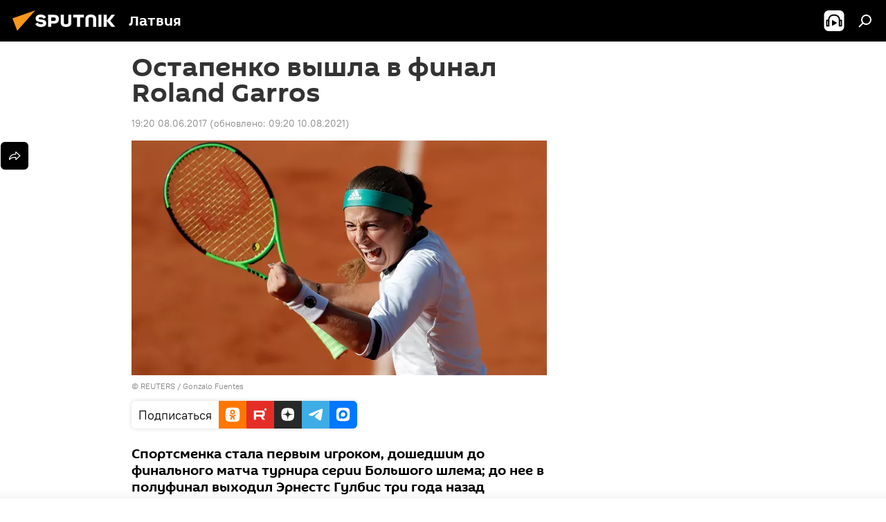

--- FILE ---
content_type: application/x-javascript
request_url: https://lv.sputniknews.ru/project_data/firebase-config.js
body_size: 262
content:
let firebaseConfig = {
    apiKey : "AIzaSyAtcT0kct575bB_kYEyO7fjeBEveyJx4vg",
    authDomain : "push-latvija.firebaseapp.com",
    databaseURL : "https://push-latvija.firebaseio.com",
    projectId : "push-latvija",
    storageBucket : "push-latvija.appspot.com",
    messagingSenderId : "352705235998",
    appId : "1:352705235998:web:0cfa3e31acc6108492720f"
};
let vapidKey = 'BG07amGup_TgRMhX17s2IhKySuxjIfMixOm_Ce4tx8hjVMsQZHwyAjEMDboCjK2hIY2QiRzLtLB7Tzngjjnvslw';